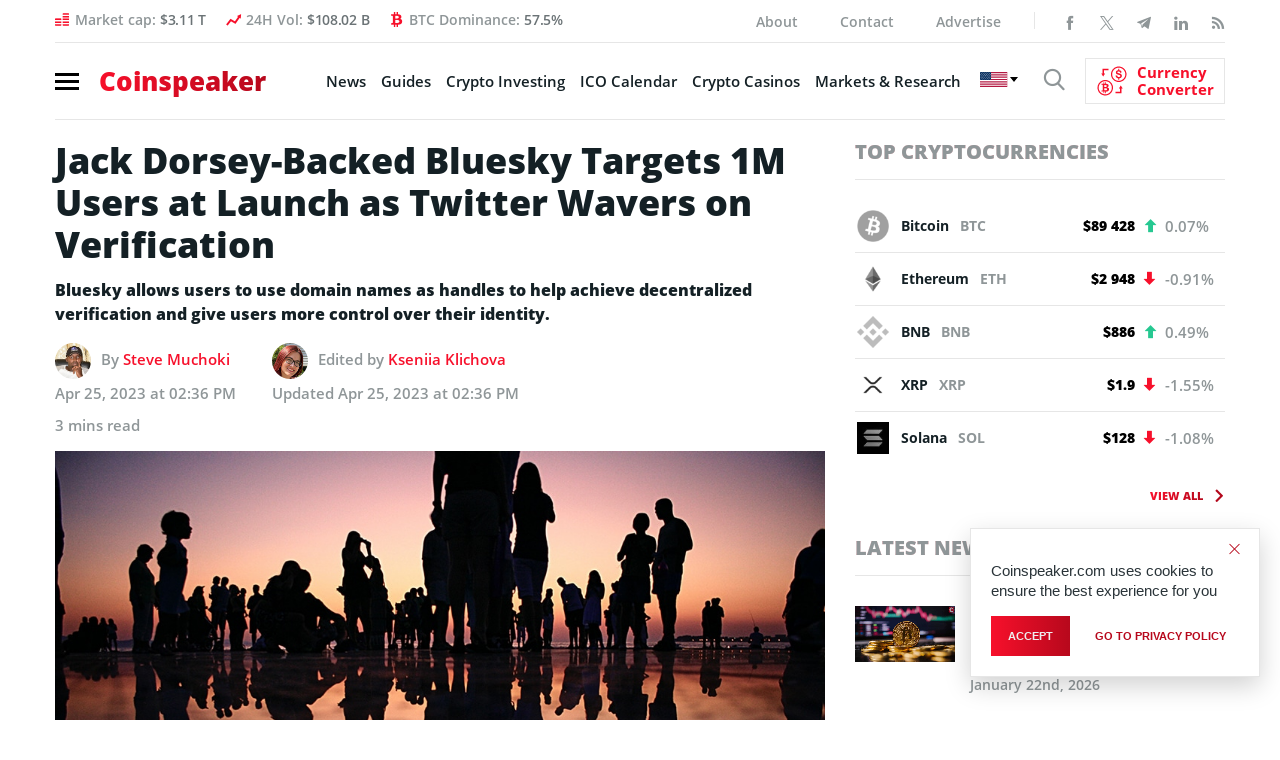

--- FILE ---
content_type: application/javascript
request_url: https://www.coinspeaker.com/wp-content/themes/cs/page-sections/converter/scripts.js?v=1245
body_size: 4240
content:
function Coinconverter() {
    function number_format( number, decimals, dec_point, thousands_sep ) {
        // Strip all characters but numerical ones.
        number                                                                               = ( number + '' ).replace( /[^0-9+\-Ee.]/g, '' );
        var n                                                                                = ! isFinite( +number ) ? 0 : +number, prec                                    = ! isFinite( +decimals ) ? 0 : Math.abs( decimals ),
            sep                                                                              = ( typeof thousands_sep === 'undefined' ) ? ',' : thousands_sep,
            dec = ( typeof dec_point === 'undefined' ) ? '.' : dec_point, s = '', toFixedFix = function ( n, prec ) {
                var k = Math.pow( 10, prec );
                return '' + Math.round( n * k ) / k;
            };
        // Fix for IE parseFloat(0.55).toFixed(0) = 0;
        s                                                                                    = ( prec ? toFixedFix( n, prec ) : '' + Math.round( n ) ).split( '.' );
        if ( s[ 0 ].length > 3 ) {
            s[ 0 ] = s[ 0 ].replace( /\B(?=(?:\d{3})+(?!\d))/g, sep );
        }
        if ( ( s[ 1 ] || '' ).length < prec ) {
            s[ 1 ] = s[ 1 ] || '';
            s[ 1 ] += new Array( prec - s[ 1 ].length + 1 ).join( '0' );
        }
        return s.join( dec );
    }

    function smartRoundFloats( floatNum ) {
        var decimals = 1;

        if ( floatNum <= 0.0001 ) decimals = 6; else if ( floatNum <= 0.01 ) decimals = 5; else if ( floatNum <= 1 ) decimals = 2; else if ( floatNum <= 99.99 ) decimals = 2; else if ( floatNum > 999.9 ) decimals = 0;

        return number_format( floatNum, decimals, '.', ' ' );
    }

    function getCurrentFormattedDate() {
        let date = new Date();

        const hours      = date.getHours();
        const minutes    = date.getMinutes();
        const ampm       = hours >= 12 ? 'PM' : 'AM';
        const hours12    = hours % 12 || 12;
        const minutesStr = minutes < 10 ? '0' + minutes : minutes;
        const months     = ['January', 'February', 'March', 'April', 'May', 'June', 'July', 'August', 'September', 'October', 'November', 'December'];
        return `${hours12}:${minutesStr} ${ampm}, ${months[ date.getMonth() ]} ${date.getDate()}, ${date.getFullYear()}`;
    }


    this.syncPrices = function ( event ) {
        // In converter main page prices will load permanently with content
        if ( window.coinconvertPrices ) {
            this.storage = window.coinconvertPrices;

            window.coinconvertPrices = null;

            document.querySelectorAll( '.refresher__update' ).forEach( node => node.textContent = getCurrentFormattedDate() );

            return;
        }

        if ( event ) {
            event.target.closest( '.refresher' ).classList.add( 'refresher--loading' );
        }

        var __self = this;

        var xhr = new XMLHttpRequest();
        xhr.open( 'POST', '/wp-admin/admin-ajax.php' );

        var formData = new FormData();
        formData.append( 'action', 'coinconverter_get_prices' );

        xhr.send( formData );
        xhr.onload = function () {
            if ( this.status >= 200 && this.status < 400 ) {
                __self.storage = JSON.parse( this.response );

                document.querySelectorAll( '.refresher__update' ).forEach( node => node.textContent = getCurrentFormattedDate() );
                document.querySelectorAll( '.find-area' ).forEach( element => {
                    if ( "createEvent" in document ) {
                        var event = document.createEvent( "HTMLEvents" );
                        event.initEvent( "keyup", true, true );
                        element.dispatchEvent( event );
                    }
                    else {
                        element.fireEvent( "onkeyup" );
                    }
                } );
            }
            else {
                alert( 'Server error occured while updating prices for converter' );
            }

            if ( event ) {
                let block = event.target.closest( '.refresher' );
                block.querySelector( '.refresher__icon svg' ).addEventListener( 'animationiteration', () => {
                    block.classList.remove( 'refresher--loading' );
                }, {once: true} );
            }
        }
    }

    this.convert = function ( amount, primaryID, secondaryID ) {
        // Calculate difference between two prices
        let primary   = null;
        let secondary = null;

        this.storage.forEach( currency => {
            if ( currency.symbol === primaryID ) {
                primary = currency;
            }
            else if ( currency.symbol === secondaryID ) {
                secondary = currency;
            }
        } );

        if ( ! primary || ! secondary ) {
            throw new RangeError( 'ID of price not found in storage' );
        }

        var primaryInSecondary = ( primary.price_usd / secondary.price_usd );
        var secondaryInPrimary = smartRoundFloats( secondary.price_usd / primary.price_usd );

        var totalAmount    = smartRoundFloats( primaryInSecondary * amount );
        primaryInSecondary = smartRoundFloats( primaryInSecondary );

        // Build text to output in client-side
        return {
            primary: {
                name: primary.name,
                symbol: primary.symbol,
                inSecondary: primaryInSecondary
            }, secondary: {
                name: secondary.name,
                symbol: secondary.name,
                inPrimary: secondaryInPrimary
            }, converted: {
                total: totalAmount, amount: amount,
            }
        }
    };

    this.getDefaultsID = function () {
        var defaults = {
            primary: 'BTC', secondary: 'USD',
        };

        this.storage.forEach( function ( currency ) {
            if ( currency.symbol === defaults.primary ) {
                defaults.primary = currency.symbol;
            }
            else if ( currency.symbol === defaults.secondary ) {
                defaults.secondary = currency.symbol;
            }
        } );

        return defaults;
    };

    // TODO: maybe we need to set max count of items if `substr` defined
    this.getElementsTemplate = function ( substr ) {
        var template  = '';
        var groupFlag = false;

        substr = substr ? substr.toLowerCase() : '';

        var watchlistItems = JSON.parse( localStorage.getItem( 'watchlist' ) );
        var watchlistHTML  = ( watchlistItems && watchlistItems.length ) ? '<li class="currency-body-title">My watchlist</li>' : '';
        this.storage && this.storage.forEach( function ( currency ) {
            // search substr by name or symbol of element
            if ( currency.name.toLowerCase().indexOf( substr ) !== -1 || currency.symbol.toLowerCase().indexOf( substr ) !== -1 ) {

                // Delimeter of currencies, begin from fiat
                if ( groupFlag !== currency.group ) {
                    template += `<li class="currency-body-title"><span class="currency-name">${currency.group ? currency.group : 'Crypto'}</span> currencies</li>`;
                    groupFlag = currency.group;
                }

                // Add featured currencies from watchlist to separated group
                if ( watchlistItems && watchlistItems.indexOf( currency.symbol ) !== -1 ) {
                    watchlistHTML += `<li data-code='${currency.symbol}'>${currency.name} (${currency.symbol})</li>`;
                }
                else {
                    template += `<li data-code='${currency.symbol}'>${currency.name} (${currency.symbol})</li>`;
                }
            }
        } );

        return ( watchlistHTML + template );
    }
}

var converter = new Coinconverter();

document.addEventListener( 'DOMContentLoaded', function ( e ) {
    // ================= Helper functions =================//
    function $( selector ) {
        return document.querySelector( selector );
    }

    function $$( selectorAll ) {
        return document.querySelectorAll( selectorAll );
    }

    function callKeyupEvent( element ) {
        if ( "createEvent" in document ) {
            var event = document.createEvent( "HTMLEvents" );
            event.initEvent( "keyup", false, true );
            element.dispatchEvent( event );
        }
        else {
            element.fireEvent( "onkeyup" );
        }
    }

    function forceConvert( amount, input ) {
        input.value = amount;
        callKeyupEvent( input );
        input.value = '';
    }

    // ===================== Scripts ==========================//

    // ----Set active item of dropdown
    var dropdowns = $$( '.js_dropdown-currency_body' );
    dropdowns.forEach( function ( dropdown ) {
        dropdown.addEventListener( 'click', function ( e ) {
            var code = e.target.dataset.code;
            if ( code ) {
                e.stopImmediatePropagation();
                e.stopPropagation();

                let converterBody = this.closest( '.converter-block' );
                let rootNode      = this.closest( '.currency_wrapp' );
                let storageNode   = rootNode.querySelector( '.js_dropdown-currency span' );

                // Set values
                storageNode.dataset.active = code;
                storageNode.innerText      = e.target.innerText;

                // If dropdown with currencies now opened, close it by clicking on it
                var storageParent = storageNode.parentNode;
                storageParent.classList.contains( 'open' ) && storageParent.click();

                var filterInput   = rootNode.querySelector( '.js-filter-list' );
                filterInput.value = '';

                callKeyupEvent( filterInput ); // make placeholder text visible by calling event

                // if is set amount
                var currentAmountInput = converterBody.querySelector( '.find-area' );
                if ( currentAmountInput.value ) {
                    callKeyupEvent( currentAmountInput ); // call calculates
                }
                else {
                    forceConvert( 1, currentAmountInput );
                }
            }
        } );
    } );


    // Currencies switcher
    $$( '.reverse' ).forEach( function ( switcher ) {
        switcher.addEventListener( 'click', function ( e ) {
            let converterBody   = this.closest( '.converter-block' );
            let currentSelected = converterBody.querySelectorAll( '.js_dropdown-currency span' );

            let firstActive  = currentSelected[ 0 ].dataset.active;
            let secondActive = currentSelected[ 1 ].dataset.active;

            if ( ! firstActive && secondActive ) return;

            // Swap items by trigger `click` event on child list items
            currentSelected[ 0 ].closest( '.currency_wrapp' ).querySelector( 'li[data-code="' + secondActive + '"' ).click();
            currentSelected[ 1 ].closest( '.currency_wrapp' ).querySelector( 'li[data-code="' + firstActive + '"' ).click();

            callKeyupEvent( converterBody.querySelector( '.find-area' ) );
        } );
    } );

    // Disallow to opening 2 or more dropdowns at once
    $$( '.js_dropdown-currency' ).forEach( function ( dropdown ) {
        dropdown.addEventListener( 'click', function ( e ) {
            let expandedDropdown = $( '.js_dropdown-currency.open' );
            if ( expandedDropdown && expandedDropdown !== this ) {
                // click on this to force it close
                expandedDropdown.click();
            }
        } );
    } );

    // Close dropdown if clicked somewhere outside it's scope
    document.body.addEventListener( 'click', function ( e ) {
        // Work only on trusted clicks
        if ( ! e.isTrusted ) return;

        if ( ! e.target.closest( '.currency_wrapp' ) ) {
            var expandedDropdown = $( '.js_dropdown-currency.open' );
            if ( expandedDropdown ) {
                expandedDropdown.click();
            }

            // Clear filter values
            $$( '.js-filter-list' ).forEach( function ( input ) {
                input.value = '';
                callKeyupEvent( input );
            } );
        }
    } );

    // Close widget if clicked somewhere outside it's scope
    document.body.addEventListener( 'click', function ( e ) {
        if ( ! e.isTrusted ) return;

        var converterWidget = $( '.js_dropdown-currency_body-top' );
        if ( ! converterWidget.contains( e.target ) ) {
            if ( ! converterWidget.classList.contains( 'open' ) ) return;
            var widgetOpenTrigger = $( '.js_dropdown-currency-top' );
            if ( ! widgetOpenTrigger.contains( e.target ) ) {
                // Click on button triggers close function
                widgetOpenTrigger.click();
            }
        }
    } );

    // Set listener for inputs
    let amountInputs = $$( '.find-area' );
    amountInputs.forEach( function ( amountInput ) {
        amountInput.addEventListener( 'keyup', createConvertRequest );
    } );

    // Add filter by substring function to dropdown titles
    let filterInputs = $$( '.js-filter-list' );
    filterInputs.forEach( function ( input ) {
        input.addEventListener( 'keydown', function ( e ) {
            this.parentNode.classList.add( 'input-filled' );
        } );

        input.addEventListener( 'keyup', function ( e ) {
            if ( ! this.value ) {
                this.parentNode.classList.remove( 'input-filled' );
            }

            // Filter list of currencies by substr
            var substr   = this.value;
            var root     = this.closest( '.currency_wrapp' );
            var dropdown = root.querySelector( '.coinconverter__list' );

            dropdown.innerHTML = converter.getElementsTemplate( substr );
        } );
    } );

    // Handle event and calculate diff
    function createConvertRequest( event ) {
        if ( event.target.value === '' ) {
            forceConvert( 1, event.target );
        }
        var amount = +event.target.value;

        if ( ! amount ) return;

        var converterRoot  = event.target.closest( '.converter-block' );
        var converterItems = converterRoot.querySelectorAll( '.js_dropdown-currency [data-active]' );

        var primary   = converterItems[ 0 ].dataset.active;
        var secondary = converterItems[ 1 ].dataset.active;

        var result = converter.convert( amount, primary, secondary );

        // Build texts for insert
        var secondaryInPrimary = `1 ${result.secondary.symbol} = ${result.secondary.inPrimary} ${result.primary.symbol}`;
        var primaryInSecondary = `1 ${result.primary.symbol} = ${result.primary.inSecondary} ${result.secondary.symbol}`;
        var mainResult         = `${result.converted.amount} ${result.primary.symbol} = ${result.converted.total} ${result.secondary.symbol}`;

        converterRoot.querySelector( '.js-sip' ).innerText   = secondaryInPrimary;
        converterRoot.querySelector( '.js-pis' ).innerText   = primaryInSecondary;
        converterRoot.querySelector( '.js-total' ).innerText = mainResult;
    }


    function init() {
        // Insert elements list to dropdowns
        var elementsTemplate = converter.getElementsTemplate();
        $$( '.coinconverter__list' ).forEach( function ( list ) {
            list.innerHTML = elementsTemplate;
        } );

        var defaults = converter.getDefaultsID();

        // Set initial currencies
        $$( '.js-primary [data-active]' ).forEach( function ( selectedCurrency ) {
            selectedCurrency.dataset.active = defaults.primary;
        } );
        $$( '.js-secondary [data-active]' ).forEach( function ( selectedCurrency ) {
            selectedCurrency.dataset.active = defaults.secondary;
        } );

        // Call event listeners to start the converter
        $$( '.find-area' ).forEach( function ( input ) {
            forceConvert( 1, input );
        } );
    }

    if ( converter.storage ) {
        init();
    }

    // Load initial values from url
    var initialParams = new URLSearchParams( window.location.search );
    var primary       = +initialParams.get( 'primary' );
    var secondary     = +initialParams.get( 'secondary' );
    var amount        = +initialParams.get( 'amount' );

    if ( window.pageDefaultPrimaryCurrency ) {
        converter.storage.forEach( ( currency ) => {
            if ( currency.symbol === window.pageDefaultPrimaryCurrency ) {
                primary = currency.symbol;
            }

            if ( currency.symbol === window.pageDefaultSecondaryCurrency ) {
                secondary = currency.symbol;
            }
        } );

        amount = 1;
    }

    if ( primary && secondary && amount ) {
        var primaryItem   = $( '.converter-page .js-primary [data-code="' + primary + '"]' );
        var secondaryItem = $( '.converter-page .js-secondary [data-code="' + secondary + '"]' );

        if ( primaryItem && secondaryItem ) {
            primaryItem.click();
            secondaryItem.click();

            var amountInput   = $( '.converter-page .find-area' );
            amountInput.value = amount ? amount : 1;
            callKeyupEvent( amountInput );
        }
    }

    // Set current settings at the sharing moment
    var shareLinks = $( '.converter-page .social' );
    shareLinks && shareLinks.addEventListener( 'click', function ( e ) {
        var target = e.target.closest( 'a' );

        if ( target ) {
            var currentPrimary   = +$( '.converter-page .js-primary [data-active]' ).dataset.active;
            var currentSecondary = +$( '.converter-page .js-secondary [data-active]' ).dataset.active;
            var currentAmount    = +$( '.converter-page .find-area' ).value;

            var shareParams = '?primary=' + currentPrimary + '&secondary=' + currentSecondary + '&amount=' + ( currentAmount ? currentAmount : 1 );
            var delimeter   = 'converter/';
            target.href     = target.href.split( delimeter )[ 0 ] + delimeter + encodeURIComponent( shareParams );
        }
    } );

    var widgetExpander = $( '.js_dropdown-currency-top' );
    widgetExpander && widgetExpander.addEventListener( 'click', function () {
        if ( converter.storage ) return;

        // begin loading prices
        converter.syncPrices();

        // while it loads show for users `loading` svg
        var widgetBody = $( '.js_dropdown-currency_body-top' );
        widgetBody.classList.add( 'state-loading' );

        // Check every 500 ms prices state until it loads
        var interval = setInterval( function () {
            if ( converter.storage ) {
                init();
                widgetBody.classList.remove( 'state-loading' );
                clearInterval( interval );
            }
        }, 500 );
    } );

    document.querySelectorAll( '.refresher__button' ).forEach( button => {
        button.addEventListener( 'click', ( event ) => {
            converter.syncPrices( event );
        } );
    } );
} );